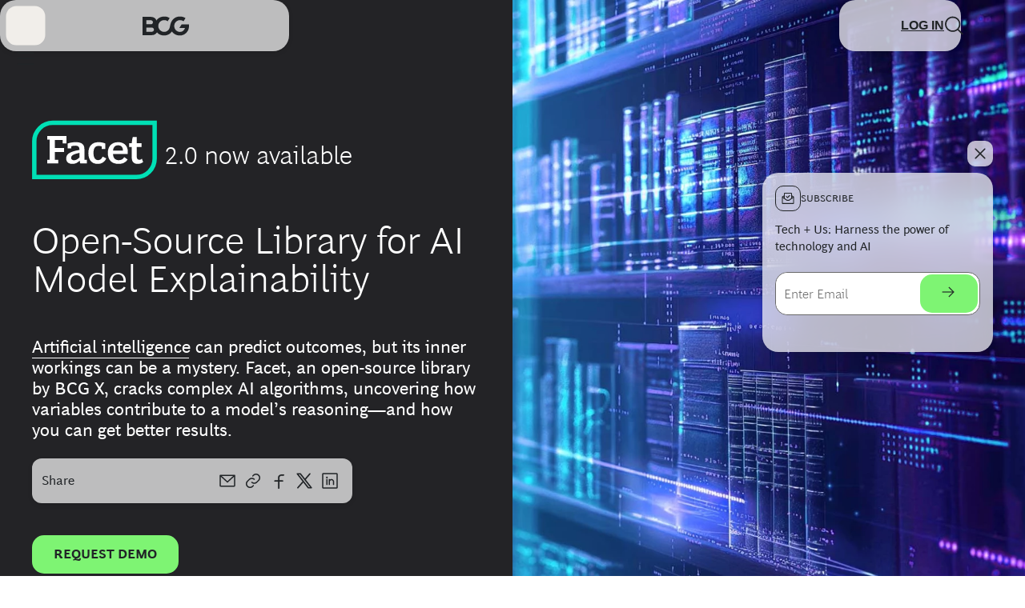

--- FILE ---
content_type: text/plain
request_url: https://media-publications.bcg.com/flash/dotbcg_other/BCG_Facet_Subtitles.vtt
body_size: 2576
content:
WEBVTT

1
00:00:00.640 --> 00:00:04.160
What's going on inside this black box ?

2
00:00:04.160 --> 00:00:06.480
Complex AI algorithms are trying to solve

3
00:00:06.480 --> 00:00:08.800
the world's most difficult problems :

4
00:00:08.800 --> 00:00:10.080
they're fed with data

5
00:00:10.080 --> 00:00:12.800
which they analyze to find patterns.

6
00:00:12.800 --> 00:00:13.920
This is how they provide us

7
00:00:13.920 --> 00:00:16.760
with predictions to answer tricky questions :

8
00:00:16.760 --> 00:00:17.640
from how changes

9
00:00:17.640 --> 00:00:20.640
in a process affect production volume or speed,

10
00:00:20.640 --> 00:00:23.280
to how policies might impact society.

11
00:00:23.280 --> 00:00:25.920
But how can we trust or improve these predictions

12
00:00:25.920 --> 00:00:28.920
if we don't know what happens inside the box ?

13
00:00:28.920 --> 00:00:30.440
BCGâ€™s FACET

14
00:00:30.440 --> 00:00:32.120
is switching on the light.

15
00:00:32.120 --> 00:00:34.280
Our open-source library provides

16
00:00:34.280 --> 00:00:36.480
an unprecedented view of the interactions

17
00:00:36.480 --> 00:00:37.960
between the different variables

18
00:00:37.960 --> 00:00:39.880
in machine learning models.

19
00:00:39.880 --> 00:00:41.520
It applies a unique algorithm

20
00:00:41.520 --> 00:00:43.520
for global model interpretation

21
00:00:43.520 --> 00:00:45.840
enabling data scientists to understand

22
00:00:45.840 --> 00:00:48.320
how the different factors influence each other.

23
00:00:48.320 --> 00:00:51.240
With the release of our new version available now,

24
00:00:51.240 --> 00:00:54.160
FACET offers an enhanced machine learning workflow,

25
00:00:54.160 --> 00:00:56.800
better model inspection, new visualizations,

26
00:00:56.800 --> 00:00:58.400
and much more !

27
00:00:58.400 --> 00:01:00.240
By making the black box transparent,

28
00:01:00.720 --> 00:01:03.440
we take the leap from prediction to explanation.

29
00:01:04.680 --> 00:01:07.000
If we know how parameters relate to each other,

30
00:01:07.000 --> 00:01:08.040
and to outcomes,

31
00:01:08.040 --> 00:01:09.760
we can run â€œwhat ifâ€ scenarios

32
00:01:09.760 --> 00:01:11.200
and optimize these outcomes

33
00:01:11.200 --> 00:01:13.120
with surgical precision.

34
00:01:13.120 --> 00:01:15.960
We can eliminate bias by detecting its source.

35
00:01:15.960 --> 00:01:18.480
We can also enable all those working with algorithms

36
00:01:18.480 --> 00:01:20.600
to make informed decisions.

37
00:01:21.400 --> 00:01:22.800
Curious ?



--- FILE ---
content_type: image/svg+xml
request_url: https://web-assets.bcg.com/a2/38/0c0b54c44a3f93d13ca9e0fa3262/nopadding-facet-logo-color-dark-rgb-1.svg
body_size: 942
content:
<svg width="134" height="64" viewBox="0 0 134 64" fill="none" xmlns="http://www.w3.org/2000/svg">
<g clip-path="url(#clip0_341_12890)">
<path d="M22.0621 3.07324H130.712V41.2233C130.712 52.0757 121.915 60.8733 111.062 60.8733H2.41211V22.7233C2.41211 11.8709 11.2097 3.07324 22.0621 3.07324Z" stroke="#00E0B5" stroke-width="4.7"/>
<path d="M16.1191 42.3534H18.8281V20.8534H16.1191V16.9834H36.6731V24.9384H32.5881V21.2834H24.3751V29.9264H34.0501V34.2264H24.3751V42.3534H28.0301V46.2234H16.1191V42.3534ZM51.3681 46.2234C51.1101 45.3204 50.9381 44.3744 50.8951 43.4714H50.7661C48.3581 45.6214 46.2511 46.8254 42.9401 46.8254C38.9841 46.8254 36.4041 44.7184 36.4041 41.1064C36.4041 36.7204 39.3281 33.9254 50.5081 31.9044V31.4314C50.5081 28.8084 49.2611 27.3894 46.1221 27.3894C44.6171 27.3894 43.1121 27.6474 41.7791 28.0344V30.3994H37.9091V25.0244C40.7901 24.1214 43.9291 23.6484 46.5951 23.6484C52.3141 23.6484 55.8401 25.4974 55.8401 30.9584V42.5254H58.3771V46.2234H51.3681ZM50.5081 35.0864C43.6711 36.4624 41.6931 38.1394 41.6931 40.3324C41.6931 42.0954 42.8971 42.9554 44.7461 42.9554C46.8961 42.9554 48.5731 41.8374 50.5081 40.0314V35.0864ZM69.9886 46.8254C62.9796 46.8254 60.0556 41.8374 60.0556 35.2584C60.0556 28.6794 63.3666 23.6484 70.8056 23.6484C73.4716 23.6484 75.9656 24.1644 78.2016 25.0244V30.9584H74.3316V28.2064C73.2996 27.8194 72.2676 27.6044 71.0636 27.6044C66.6346 27.6044 65.5166 31.1304 65.5166 35.0434C65.5166 39.1284 66.6776 42.8264 70.5046 42.8264C72.9126 42.8264 74.3316 41.1924 75.1916 39.0424L79.1476 40.9344C77.4706 44.7184 74.3746 46.8254 69.9886 46.8254ZM80.8075 35.1294C80.8075 28.8084 84.2045 23.6484 91.8155 23.6484C97.7925 23.6484 102.093 27.1744 102.093 33.7104C102.093 34.6134 102.05 35.6024 101.964 36.2904H86.3115C86.5265 40.1174 88.3325 42.8694 92.4605 42.8694C95.2985 42.8694 97.1045 41.7514 98.3085 39.5584L101.878 42.1384C99.5555 45.5354 96.3305 46.8254 92.2885 46.8254C84.2905 46.8254 80.8075 42.0524 80.8075 35.1294ZM91.8585 26.9594C88.1175 26.9594 86.6125 29.5394 86.3545 32.6784H96.9325C97.0185 28.9374 94.8685 26.9594 91.8585 26.9594ZM112.628 46.8254C108.801 46.8254 106.35 44.6754 106.35 40.5474V28.8944H103.469V24.6804H106.35C106.479 22.6164 106.823 20.0794 107.382 18.2304H111.639V24.6804H116.842V28.8944H111.639V39.0424C111.639 41.2354 112.499 42.4394 114.391 42.4394C115.509 42.4394 116.412 41.9664 117.143 41.2354L118.433 44.8904C116.799 46.1374 114.821 46.8254 112.628 46.8254Z" fill="white"/>
</g>
<defs>
<clipPath id="clip0_341_12890">
<rect width="134" height="64" fill="white"/>
</clipPath>
</defs>
</svg>
